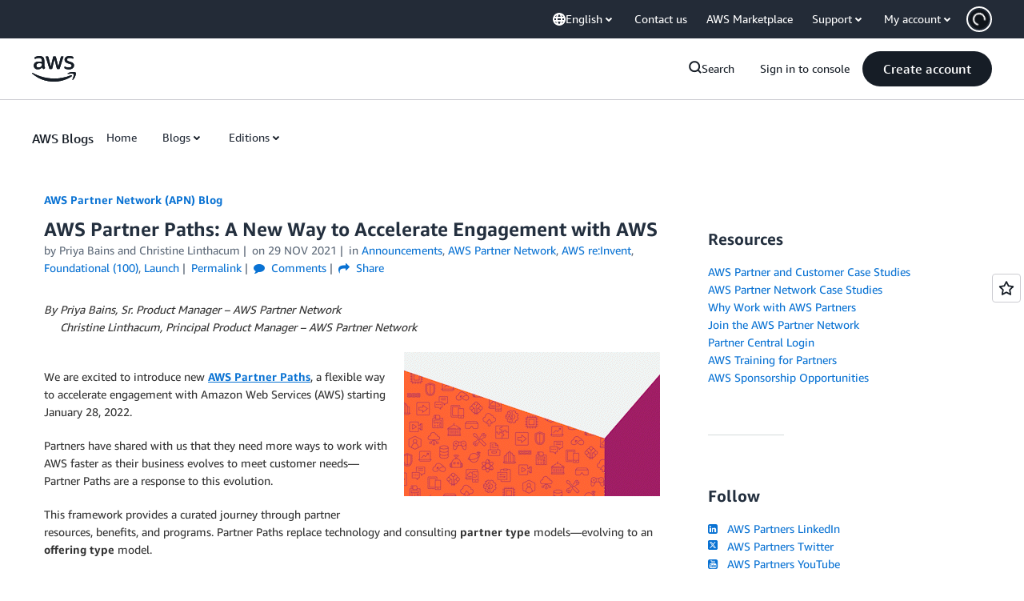

--- FILE ---
content_type: text/html;charset=UTF-8
request_url: https://amazonwebservicesinc.tt.omtrdc.net/m2/amazonwebservicesinc/ubox/raw?mboxPC=1769804012002-875714&mboxSession=1769804011999-242194&uniq=1769804012858-281002
body_size: -370
content:
{"url":"/en_US/optimization_testing/ccba-footer/master","campaignId":"610677","environmentId":"350","userPCId":"1769804012002-875714.44_0"}